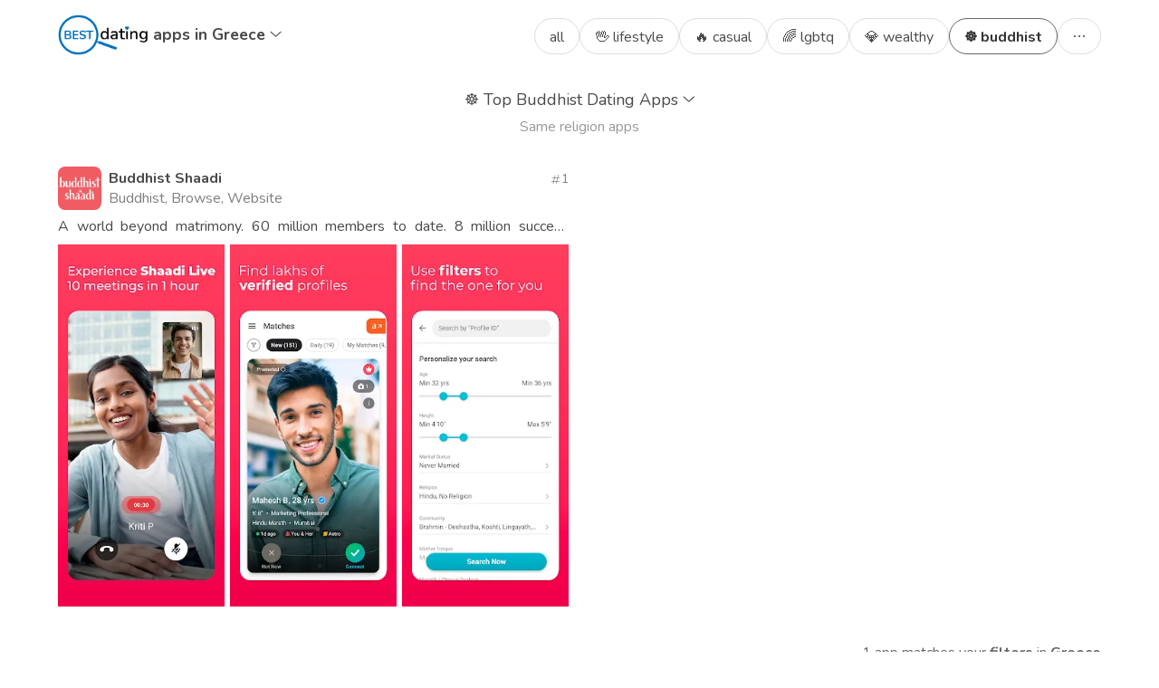

--- FILE ---
content_type: text/html; charset=UTF-8
request_url: https://best.dating/apps/greece/buddhist
body_size: 5296
content:
<!DOCTYPE html>
<html lang="en">
	<head>
		<meta charset="utf-8">
		<meta name="viewport" content="width=device-width, initial-scale=1">
		<meta name="color-scheme" content="light dark">
		<meta name="description" content="1. Buddhist Shaadi">
		<title>Greece's Top Buddhist Dating Apps (January 2026) - BEST.dating</title>
		<link href="/css/bulma-0.9.4.css" rel="stylesheet">
		<link href="/css/hint.min.css" rel="stylesheet">
		<link href="/css/fa6b3/css/fontawesome.min.css" rel="stylesheet">
		<link href="/css/fa6b3/css/light.min.css" rel="stylesheet">
		<link href="/css/fa6b3/css/brands.min.css" rel="stylesheet">
		<link href="/css/app-new.css" rel="stylesheet">
		<link rel="icon" href="data:image/svg+xml,<svg xmlns=%22http://www.w3.org/2000/svg%22 viewBox=%220 0 100 100%22><text y=%22.9em%22 font-size=%2290%22>☸️</text></svg>">
		<link href="https://best.dating/apps/greece/buddhist" rel="canonical">
	</head>
	<body class="is-os-x is-chrome region-selected">
		<main>
			<section class="section">
				<div class="container is-max-widescreen">
					<div class="header">
													<h1 class="header-title" title="Best Dating Apps in Greece">
								<a href="/">
									<picture  class="logo-header" ><source srcset="/images/best-logo-header.webp" type="image/webp"><source srcset="/images/best-logo-header.png" type="image/jpeg"><img src="/images/best-logo-header.png" alt="BEST.dating" ></picture>									<picture  class="logo-header-dark" ><source srcset="/images/best-logo-header-dark.webp" type="image/webp"><source srcset="/images/best-logo-header-dark.png" type="image/jpeg"><img src="/images/best-logo-header-dark.png" alt="BEST.dating" ></picture>								</a>
																	<span onclick="showHideRegionSelect();">
							  			apps
																		  			in Greece
								  									  			<i class="fa-light fa-angle-down"></i>
							  			<i class="fa-light fa-angle-up" style="display: none;"></i>
									</span>
					  										</h1>
												<div class="select-region">
							<a  href="/apps/greece" >all</a>
														<a  href="/apps/greece/lifestyle"  class="hint--bottom" data-hint="Similar lifestyles">🖖 lifestyle</a>
														<a  href="/apps/greece/casual"  class="hint--bottom" data-hint="No strings attached">🔥 casual</a>
														<a  href="/apps/greece/lgbtq"  class="hint--bottom" data-hint="For LGBTQ+">🌈 lgbtq</a>
														<a  href="/apps/greece/wealthy"  class="hint--bottom" data-hint="When luxury is a priority">💎 wealthy</a>
																					<a class="selected hint--bottom" data-hint="">☸️ buddhist</a>
														<a onclick="showFiltersSelect()"><i class="fa-light fa-ellipsis-h"></i></a>
						</div>
						<div class="search" id="search"  style="display: none;" >
							<form method="get" action="/">
								<input type="submit" style="display: none;">
								<div class="control">
									<input name="q" value="" class="input is-rounded" type="text" placeholder="Search by name or features" autocomplete="off" onKeyUp="showResults(this.value)" onfocus="$(this).parent().parent().parent().addClass('focused'); if ($('.header').css('display') === 'block') { $('html, body').animate({ scrollTop: '90px' }, 'fast'); }" onblur="setTimeout(function() { $('.search.focused').removeClass('focused'); $('html, body').animate({ scrollTop: 0 }, 'fast'); }, 100);">
									<div id="search-suggestions">
																				<ul>
																																	<li><a href="/apps/greece/buddhist_free"><span><i class="fa-light fa-piggy-bank fa-fw"></i></span> Free</a></li>
																																												<li><a href="/apps/greece/buddhist_swipe"><span><i class="fa-light fa-hand-pointer fa-fw"></i></span> Swipe</a></li>
																																												<li><a href="/apps/greece/buddhist_browse"><span><i class="fa-light fa-list-ul fa-fw"></i></span> Browse</a></li>
																																												<li><a href="/apps/greece/buddhist_call"><span><i class="fa-light fa-circle-phone fa-fw"></i></span> Call</a></li>
																																												<li><a href="/apps/greece/buddhist_live"><span><i class="fa-light fa-camera-web fa-fw"></i></span> Live</a></li>
																																												<li><a href="/apps/greece/buddhist_verified"><span><i class="fa-light fa-user-check fa-fw"></i></span> Verified</a></li>
																																												<li><a href="/apps/greece/buddhist_videos"><span><i class="fa-light fa-video fa-fw"></i></span> Videos</a></li>
																																												<li><a href="/websites/greece/buddhist"><span><i class="fa-light fa-desktop fa-fw"></i></span> Website</a></li>
																																</ul>
																			</div>
								</div>
							</form>
							<div class="bg"></div>
						</div>
					</div>
					<div class="select-region features-header">
											</div>
					<div class="content-start">
						<div class="container is-max-widescreen">
						
<div class="browse">
	<div class="columns is-multiline">
		<div class="column is-full filters">
						<div>
				<h2 class="apps-type" onclick="showHideFiltersSelect();" title="Greece&#039;s Top Buddhist Dating Apps">
			<span  class="emoji" >☸️</span>
		 Top Buddhist Dating Apps

	<i class="fa-light fa-angle-down"></i>
	<i class="fa-light fa-angle-up" style="display: none;"></i>

    </h2>

<h3  class="apps-type-description" >
	Same religion apps
</h3>
			</div>
						<div id="region-select" style="display: none;">
				<div class="field">
	<div class="control">

		<aside class="menu">
		<p class="menu-label">
						<a href="/apps/americas/buddhist" title="Greece&#039;s Top Buddhist Dating Apps in Americas">Americas</a>
					</p>
		<ul class="menu-list">
						<li >
								<a href="/apps/united-states/buddhist" title="Greece&#039;s Top Buddhist Dating Apps in United States">
					<img src="/images/flags/4x3/us.svg">
					United States
					<small>1.4K</small>
				</a>
							</li>
						<li >
								<a href="/apps/canada/buddhist" title="Greece&#039;s Top Buddhist Dating Apps in Canada">
					<img src="/images/flags/4x3/ca.svg">
					Canada
					<small>849</small>
				</a>
							</li>
						<li >
								<a href="/apps/brasil/buddhist" title="Greece&#039;s Top Buddhist Dating Apps in Brasil">
					<img src="/images/flags/4x3/br.svg">
					Brasil
					<small>705</small>
				</a>
							</li>
						<li >
								<a href="/apps/mexico/buddhist" title="Greece&#039;s Top Buddhist Dating Apps in Mexico">
					<img src="/images/flags/4x3/mx.svg">
					Mexico
					<small>601</small>
				</a>
							</li>
						<li >
								<a href="/apps/columbia/buddhist" title="Greece&#039;s Top Buddhist Dating Apps in Columbia">
					<img src="/images/flags/4x3/co.svg">
					Columbia
					<small>510</small>
				</a>
							</li>
						<li  class="hidden" >
								<a href="/apps/argentina/buddhist" title="Greece&#039;s Top Buddhist Dating Apps in Argentina">
					<img src="/images/flags/4x3/ar.svg">
					Argentina
					<small>456</small>
				</a>
							</li>
						<li  class="hidden" >
								<a href="/apps/peru/buddhist" title="Greece&#039;s Top Buddhist Dating Apps in Peru">
					<img src="/images/flags/4x3/pe.svg">
					Peru
					<small>384</small>
				</a>
							</li>
						<li  class="hidden" >
								<a href="/apps/americas/buddhist" class="non-country-region" title="Greece&#039;s Top Buddhist Dating Apps in All Americas">
					<i class="fa-light fa-earth-americas fa-fw"></i>
					All Americas
					<small></small>
				</a>
							</li>
						<li class="show-more">
				<a onclick="$(this).parent().parent().parent().parent().find('.hidden').hide(); $(this).parent().parent().find('.hidden').show(); $('.show-all-countries-link').css('visibility', 'visible'); $(this).css('visibility', 'hidden');" class="show-all-countries-link">
					<i class="fa-light fa-ellipsis-stroke"></i>
				</a>
			</li>
		</ul>
	</aside>
		<aside class="menu">
		<p class="menu-label">
						<a href="/apps/europe/buddhist" title="Greece&#039;s Top Buddhist Dating Apps in Europe">Europe</a>
					</p>
		<ul class="menu-list">
						<li >
								<a href="/apps/united-kingdom/buddhist" title="Greece&#039;s Top Buddhist Dating Apps in United Kingdom">
					<img src="/images/flags/4x3/gb.svg">
					United Kingdom
					<small>977</small>
				</a>
							</li>
						<li >
								<a href="/apps/germany/buddhist" title="Greece&#039;s Top Buddhist Dating Apps in Germany">
					<img src="/images/flags/4x3/de.svg">
					Germany
					<small>878</small>
				</a>
							</li>
						<li >
								<a href="/apps/france/buddhist" title="Greece&#039;s Top Buddhist Dating Apps in France">
					<img src="/images/flags/4x3/fr.svg">
					France
					<small>810</small>
				</a>
							</li>
						<li >
								<a href="/apps/italy/buddhist" title="Greece&#039;s Top Buddhist Dating Apps in Italy">
					<img src="/images/flags/4x3/it.svg">
					Italy
					<small>663</small>
				</a>
							</li>
						<li >
								<a href="/apps/spain/buddhist" title="Greece&#039;s Top Buddhist Dating Apps in Spain">
					<img src="/images/flags/4x3/es.svg">
					Spain
					<small>631</small>
				</a>
							</li>
						<li  class="hidden" >
								<a href="/apps/netherlands/buddhist" title="Greece&#039;s Top Buddhist Dating Apps in Netherlands">
					<img src="/images/flags/4x3/nl.svg">
					Netherlands
					<small>610</small>
				</a>
							</li>
						<li  class="hidden" >
								<a href="/apps/switzerland/buddhist" title="Greece&#039;s Top Buddhist Dating Apps in Switzerland">
					<img src="/images/flags/4x3/ch.svg">
					Switzerland
					<small>510</small>
				</a>
							</li>
						<li  class="hidden" >
								<a href="/apps/belgium/buddhist" title="Greece&#039;s Top Buddhist Dating Apps in Belgium">
					<img src="/images/flags/4x3/be.svg">
					Belgium
					<small>504</small>
				</a>
							</li>
						<li  class="hidden" >
								<a href="/apps/poland/buddhist" title="Greece&#039;s Top Buddhist Dating Apps in Poland">
					<img src="/images/flags/4x3/pl.svg">
					Poland
					<small>458</small>
				</a>
							</li>
						<li  class="hidden" >
								<a href="/apps/ukraine/buddhist" title="Greece&#039;s Top Buddhist Dating Apps in Ukraine">
					<img src="/images/flags/4x3/ua.svg">
					Ukraine
					<small>458</small>
				</a>
							</li>
						<li  class="hidden" >
								<a href="/apps/sweden/buddhist" title="Greece&#039;s Top Buddhist Dating Apps in Sweden">
					<img src="/images/flags/4x3/se.svg">
					Sweden
					<small>442</small>
				</a>
							</li>
						<li  class="hidden" >
								<a href="/apps/austria/buddhist" title="Greece&#039;s Top Buddhist Dating Apps in Austria">
					<img src="/images/flags/4x3/at.svg">
					Austria
					<small>428</small>
				</a>
							</li>
						<li  class="hidden" >
								<a href="/apps/romania/buddhist" title="Greece&#039;s Top Buddhist Dating Apps in Romania">
					<img src="/images/flags/4x3/ro.svg">
					Romania
					<small>420</small>
				</a>
							</li>
						<li  class="hidden" >
								<a href="/apps/portugal/buddhist" title="Greece&#039;s Top Buddhist Dating Apps in Portugal">
					<img src="/images/flags/4x3/pt.svg">
					Portugal
					<small>404</small>
				</a>
							</li>
						<li  class="hidden" >
								<a href="/apps/greece/buddhist" title="Greece&#039;s Top Buddhist Dating Apps in Greece">
					<img src="/images/flags/4x3/gr.svg">
					Greece
					<small>382</small>
				</a>
							</li>
						<li  class="hidden" >
								<a href="/apps/ireland/buddhist" title="Greece&#039;s Top Buddhist Dating Apps in Ireland">
					<img src="/images/flags/4x3/ie.svg">
					Ireland
					<small>356</small>
				</a>
							</li>
						<li  class="hidden" >
								<a href="/apps/norway/buddhist" title="Greece&#039;s Top Buddhist Dating Apps in Norway">
					<img src="/images/flags/4x3/no.svg">
					Norway
					<small>328</small>
				</a>
							</li>
						<li  class="hidden" >
								<a href="/apps/czech-republic/buddhist" title="Greece&#039;s Top Buddhist Dating Apps in Czech Republic">
					<img src="/images/flags/4x3/cz.svg">
					Czech Republic
					<small>322</small>
				</a>
							</li>
						<li  class="hidden" >
								<a href="/apps/bulgaria/buddhist" title="Greece&#039;s Top Buddhist Dating Apps in Bulgaria">
					<img src="/images/flags/4x3/bg.svg">
					Bulgaria
					<small>291</small>
				</a>
							</li>
						<li  class="hidden" >
								<a href="/apps/hungary/buddhist" title="Greece&#039;s Top Buddhist Dating Apps in Hungary">
					<img src="/images/flags/4x3/hu.svg">
					Hungary
					<small>285</small>
				</a>
							</li>
						<li  class="hidden" >
								<a href="/apps/europe/buddhist" class="non-country-region" title="Greece&#039;s Top Buddhist Dating Apps in All Europe">
					<i class="fa-light fa-earth-europe fa-fw"></i>
					All Europe
					<small></small>
				</a>
							</li>
						<li class="show-more">
				<a onclick="$(this).parent().parent().parent().parent().find('.hidden').hide(); $(this).parent().parent().find('.hidden').show(); $('.show-all-countries-link').css('visibility', 'visible'); $(this).css('visibility', 'hidden');" class="show-all-countries-link">
					<i class="fa-light fa-ellipsis-stroke"></i>
				</a>
			</li>
		</ul>
	</aside>
		<aside class="menu">
		<p class="menu-label">
						<a href="/apps/asia/buddhist" title="Greece&#039;s Top Buddhist Dating Apps in Asia">Asia</a>
					</p>
		<ul class="menu-list">
						<li >
								<a href="/apps/india/buddhist" title="Greece&#039;s Top Buddhist Dating Apps in India">
					<img src="/images/flags/4x3/in.svg">
					India
					<small>878</small>
				</a>
							</li>
						<li >
								<a href="/apps/turkey/buddhist" title="Greece&#039;s Top Buddhist Dating Apps in Turkey">
					<img src="/images/flags/4x3/tr.svg">
					Turkey
					<small>693</small>
				</a>
							</li>
						<li >
								<a href="/apps/uae/buddhist" title="Greece&#039;s Top Buddhist Dating Apps in UAE">
					<img src="/images/flags/4x3/ae.svg">
					UAE
					<small>616</small>
				</a>
							</li>
						<li >
								<a href="/apps/indonesia/buddhist" title="Greece&#039;s Top Buddhist Dating Apps in Indonesia">
					<img src="/images/flags/4x3/id.svg">
					Indonesia
					<small>613</small>
				</a>
							</li>
						<li >
								<a href="/apps/philippines/buddhist" title="Greece&#039;s Top Buddhist Dating Apps in Philippines">
					<img src="/images/flags/4x3/ph.svg">
					Philippines
					<small>596</small>
				</a>
							</li>
						<li  class="hidden" >
								<a href="/apps/saudi-arabia/buddhist" title="Greece&#039;s Top Buddhist Dating Apps in Saudi Arabia">
					<img src="/images/flags/4x3/sa.svg">
					Saudi Arabia
					<small>593</small>
				</a>
							</li>
						<li  class="hidden" >
								<a href="/apps/malaysia/buddhist" title="Greece&#039;s Top Buddhist Dating Apps in Malaysia">
					<img src="/images/flags/4x3/my.svg">
					Malaysia
					<small>544</small>
				</a>
							</li>
						<li  class="hidden" >
								<a href="/apps/russia/buddhist" title="Greece&#039;s Top Buddhist Dating Apps in Russia">
					<img src="/images/flags/4x3/ru.svg">
					Russia
					<small>490</small>
				</a>
							</li>
						<li  class="hidden" >
								<a href="/apps/japan/buddhist" title="Greece&#039;s Top Buddhist Dating Apps in Japan">
					<img src="/images/flags/4x3/jp.svg">
					Japan
					<small>472</small>
				</a>
							</li>
						<li  class="hidden" >
								<a href="/apps/thailand/buddhist" title="Greece&#039;s Top Buddhist Dating Apps in Thailand">
					<img src="/images/flags/4x3/th.svg">
					Thailand
					<small>471</small>
				</a>
							</li>
						<li  class="hidden" >
								<a href="/apps/singapore/buddhist" title="Greece&#039;s Top Buddhist Dating Apps in Singapore">
					<img src="/images/flags/4x3/sg.svg">
					Singapore
					<small>456</small>
				</a>
							</li>
						<li  class="hidden" >
								<a href="/apps/vietnam/buddhist" title="Greece&#039;s Top Buddhist Dating Apps in Vietnam">
					<img src="/images/flags/4x3/vn.svg">
					Vietnam
					<small>428</small>
				</a>
							</li>
						<li  class="hidden" >
								<a href="/apps/israel/buddhist" title="Greece&#039;s Top Buddhist Dating Apps in Israel">
					<img src="/images/flags/4x3/il.svg">
					Israel
					<small>412</small>
				</a>
							</li>
						<li  class="hidden" >
								<a href="/apps/taiwan/buddhist" title="Greece&#039;s Top Buddhist Dating Apps in Taiwan">
					<img src="/images/flags/4x3/tw.svg">
					Taiwan
					<small>359</small>
				</a>
							</li>
						<li  class="hidden" >
								<a href="/apps/south-korea/buddhist" title="Greece&#039;s Top Buddhist Dating Apps in South Korea">
					<img src="/images/flags/4x3/kr.svg">
					South Korea
					<small>347</small>
				</a>
							</li>
						<li  class="hidden" >
								<a href="/apps/asia/buddhist" class="non-country-region" title="Greece&#039;s Top Buddhist Dating Apps in All Asia">
					<i class="fa-light fa-earth-asia fa-fw"></i>
					All Asia
					<small></small>
				</a>
							</li>
						<li class="show-more">
				<a onclick="$(this).parent().parent().parent().parent().find('.hidden').hide(); $(this).parent().parent().find('.hidden').show(); $('.show-all-countries-link').css('visibility', 'visible'); $(this).css('visibility', 'hidden');" class="show-all-countries-link">
					<i class="fa-light fa-ellipsis-stroke"></i>
				</a>
			</li>
		</ul>
	</aside>
		<aside class="menu">
		<p class="menu-label">
						Others
					</p>
		<ul class="menu-list">
						<li >
								<a href="/apps/australia/buddhist" title="Greece&#039;s Top Buddhist Dating Apps in Australia">
					<img src="/images/flags/4x3/au.svg">
					Australia
					<small>695</small>
				</a>
							</li>
						<li >
								<a href="/apps/south-africa/buddhist" title="Greece&#039;s Top Buddhist Dating Apps in South Africa">
					<img src="/images/flags/4x3/za.svg">
					South Africa
					<small>526</small>
				</a>
							</li>
						<li >
								<a href="/apps/egypt/buddhist" title="Greece&#039;s Top Buddhist Dating Apps in Egypt">
					<img src="/images/flags/4x3/eg.svg">
					Egypt
					<small>523</small>
				</a>
							</li>
						<li >
								<a href="/apps/new-zeland/buddhist" title="Greece&#039;s Top Buddhist Dating Apps in New Zeland">
					<img src="/images/flags/4x3/nz.svg">
					New Zeland
					<small>346</small>
				</a>
							</li>
						<li >
								<a href="/apps/worldwide/buddhist" class="non-country-region" title="Greece&#039;s Top Buddhist Dating Apps worldwide">
					<i class="fa-light fa-globe fa-fw"></i>
					Worldwide
					<small>2.3K</small>
				</a>
							</li>
						<li  class="hidden" >
								<a href="/apps/americas/buddhist" class="non-country-region" title="Greece&#039;s Top Buddhist Dating Apps in Americas">
					<i class="fa-light fa-earth-americas fa-fw"></i>
					Americas
					<small>2064</small>
				</a>
							</li>
						<li  class="hidden" >
								<a href="/apps/europe/buddhist" class="non-country-region" title="Greece&#039;s Top Buddhist Dating Apps in Europe">
					<i class="fa-light fa-earth-europe fa-fw"></i>
					Europe
					<small>2096</small>
				</a>
							</li>
						<li  class="hidden" >
								<a href="/apps/asia/buddhist" class="non-country-region" title="Greece&#039;s Top Buddhist Dating Apps in Asia">
					<i class="fa-light fa-earth-asia fa-fw"></i>
					Asia
					<small>2104</small>
				</a>
							</li>
						<li class="show-more">
				<a onclick="$(this).parent().parent().parent().parent().find('.hidden').hide(); $(this).parent().parent().find('.hidden').show(); $('.show-all-countries-link').css('visibility', 'visible'); $(this).css('visibility', 'hidden');" class="show-all-countries-link">
					<i class="fa-light fa-ellipsis-stroke"></i>
				</a>
			</li>
		</ul>
	</aside>
		</div>
</div>
			</div>
			<div id="filters-select" style="display: none;">
				<div class="browse-filters">
	<div class="control">
		<aside class="menu">
			<p class="menu-label">
				Type
			</p>
			<ul class="menu-list">
	
		<li>
				<a  href="/apps/greece/all-round"  class="hint--top" data-hint="Dating for everyone">
				<span  class="emoji" >💜</span>
			All-round
		</a>
	</li>

	
		<li>
				<a  href="/apps/greece/casual"  class="hint--top" data-hint="No strings attached">
				<span  class="emoji" >🔥</span>
			Casual
		</a>
	</li>

	
		<li>
				<a  href="/apps/greece/lifestyle"  class="hint--top" data-hint="Similar lifestyles">
				<span  class="emoji" >🖖</span>
			Lifestyle
		</a>
	</li>

	
		<li>
				<a  href="/apps/greece/lgbtq"  class="hint--top" data-hint="For LGBTQ+">
				<span  class="emoji" >🌈</span>
			LGBTQ
		</a>
	</li>

	
		<li>
				<a  href="/apps/greece/wealthy"  class="hint--top" data-hint="When luxury is a priority">
				<span  class="emoji" >💎</span>
			Wealthy
		</a>
	</li>

	</ul>
		</aside>
		<aside class="menu">
			<p class="menu-label">
				Ethnic
			</p>
			<ul class="menu-list">
	
		<li>
				<a  href="/apps/greece/asian" >
				<span  class="emoji" >💟</span>
			Asian
		</a>
	</li>

	
		<li>
				<a  href="/apps/greece/black" >
				<span  class="emoji" >💟</span>
			Black
		</a>
	</li>

	
		<li>
				<a  href="/apps/greece/arab" >
				<span  class="emoji" >💟</span>
			Arab
		</a>
	</li>

	
		<li>
				<a  href="/apps/greece/indian" >
				<span  class="emoji" >💟</span>
			Indian
		</a>
	</li>

	
		<li>
				<a  href="/apps/greece/latin" >
				<span  class="emoji" >💟</span>
			Latin
		</a>
	</li>

	</ul>
		</aside>
		<aside class="menu">
			<p class="menu-label">
				Religious
			</p>
			<ul class="menu-list">
	
		<li>
				<a  href="/apps/greece/christian" >
				<span  class="emoji" >✝️</span>
			Christian
		</a>
	</li>

	
		<li>
				<a  href="/apps/greece/muslim" >
				<span  class="emoji" >☪️</span>
			Muslim
		</a>
	</li>

	
		<li>
				<a  href="/apps/greece/jewish" >
				<span  class="emoji" >✡️</span>
			Jewish
		</a>
	</li>

	
		<li class="active">
				<a  onclick="removeFilter($(this), '/apps/greece')" >
				<span  class="emoji" >☸️</span>
			Buddhist
		</a>
	</li>

	
		<li>
				<a  href="/apps/greece/sikh" >
				<span  class="emoji add-background" >☬</span>
			Sikh
		</a>
	</li>

	</ul>
		</aside>
		<aside class="menu">
			<p class="menu-label">
				Other
			</p>
			<ul class="menu-list">
	
		<li>
				<a  href="/apps/greece/mature"  class="hint--top" data-hint="For progressive matures">
				<span  class="emoji" >👓</span>
			Mature
		</a>
	</li>

	
		<li>
				<a  href="/apps/greece/specific"  class="hint--top" data-hint="For specific tastes">
				<span  class="emoji" >🎯</span>
			Specific
		</a>
	</li>

	
		<li>
				<a  href="/apps/greece/random"  class="hint--top" data-hint="Online speed dating">
				<span  class="emoji" >🎲</span>
			Random
		</a>
	</li>

	
		<li>
				<a  href="/apps/greece/medical"  class="hint--top" data-hint="Same medical challenges">
				<span  class="emoji" >🏥</span>
			Medical
		</a>
	</li>

	
		<li>
				<a  href="/apps/greece/platonic"  class="hint--top" data-hint="Love minus sex">
				<span  class="emoji" >☕</span>
			Platonic
		</a>
	</li>

	</ul>
		</aside>
	</div>
</div>			</div>
		</div>

		<div class="column apps">
						<div class="columns is-multiline">
								<div class="column is-half" style="position: relative;">
					<div style="line-height: 22px;">
						<a href="/apps/greece/buddhist-shaadi" style="float: left; margin-right: 8px; ">
														<picture ><source srcset="/images/icons/android/buddhist-shaadi/10.33.2.webp" type="image/webp"><source srcset="/images/icons/android/buddhist-shaadi/10.33.2.png" type="image/jpeg"><img src="/images/icons/android/buddhist-shaadi/10.33.2.png" alt="Buddhist Shaadi"  class="icon" ></picture>													</a>
						<div style="margin-top: 2px; float: left; width: calc(100% - 56px);">
							<a href="/apps/greece/buddhist-shaadi" style="color: inherit;"><span style="font-weight: 600;">Buddhist Shaadi</span></a>
							<div class="types-and-features">
																Buddhist, Browse, Website 
							</div>
						</div>
					</div>
					<div class="rating-right-top-corner" style="font-size: 14px; color: var(--color-apps-types);">
												<i class="fa-light fa-hashtag" style="font-size: 11px; margin-right: 1px;"></i>1
                                                											</div>
					<div class="summary">
						A world beyond matrimony. 60 million members to date. 8 million success stories.
					</div>
										<a href="/apps/greece/buddhist-shaadi" class="browse-screenshots">
						<picture ><source srcset="/images/screenshots/android/en/buddhist-shaadi/10.33.2-1.webp" type="image/webp"><source srcset="/images/screenshots/android/en/buddhist-shaadi/10.33.2-1.png" type="image/jpeg"><img src="/images/screenshots/android/en/buddhist-shaadi/10.33.2-1.png" alt="Buddhist Shaadi preview" ></picture><picture ><source srcset="/images/screenshots/android/en/buddhist-shaadi/10.33.2-2.webp" type="image/webp"><source srcset="/images/screenshots/android/en/buddhist-shaadi/10.33.2-2.png" type="image/jpeg"><img src="/images/screenshots/android/en/buddhist-shaadi/10.33.2-2.png" alt="Buddhist Shaadi preview" ></picture><picture ><source srcset="/images/screenshots/android/en/buddhist-shaadi/10.33.2-3.webp" type="image/webp"><source srcset="/images/screenshots/android/en/buddhist-shaadi/10.33.2-3.png" type="image/jpeg"><img src="/images/screenshots/android/en/buddhist-shaadi/10.33.2-3.png" alt="Buddhist Shaadi preview" ></picture>					</a>
									</div>
							</div>
				<div class="pages">
										
									</div>
			
											<div class="apps-found-info">
					1
																	app matches
												your <a onclick="$('html, body').animate({ scrollTop: 0 }, 'fast'); showFiltersSelect();">filters</a>
																in <a onclick="$('html, body').animate({ scrollTop: 0 }, 'fast'); showRegionSelect();" style="text-transform: none;">Greece</a>
															</div>
			</div>
				 
		</div>
	</div>
</div>
						</div>
					</div>
				</div>
			</section>
			<footer class="footer">
				<div class="follow-us">
					<a href="https://www.instagram.com/BESTdatingHQ" target="_blank" rel="noreferrer noopener nofollow" title="BEST dating's Instagram page">
						<i class="fa-brands fa-instagram fa-fw"></i>
					</a>
					<a href="https://www.facebook.com/BESTdatingHQ" target="_blank" rel="noreferrer noopener nofollow" title="BEST dating's Facebook page">
						<i class="fa-brands fa-facebook fa-fw"></i>
					</a>
					<a href="https://twitter.com/BESTdatingHQ" target="_blank" rel="noreferrer noopener nofollow" title="BEST dating's Twitter page">
						<i class="fa-brands fa-twitter fa-fw"></i>
					</a>
				</div>
				<div class="footer-links">
					<div>
						<a href="/tips" >Tips</a> 
						<span>|</span>
						<a href="/about" >About</a> 
						<span>|</span>
						<a href="/faq" >FAQ</a>
						<span>|</span>
					</div>
					<div>
						<a href="/app-types"  title="Dating apps types">App types</a>
						<span>|</span>
						<a href="/app-features"  title="Dating apps features">App features</a>
						<span>|</span>
					</div>
					<div>
						<a href="/terms" >Terms & Conditions</a>
						<span>|</span>
						<a href="/privacy" >Privacy Policy</a>
						<span>|</span>
						<a href="/contact" >Contact</a>
						<span>|</span>
					</div>
					<div>
						<a class="enable-dark-mode hint--top" data-hint="Enable dark mode" onclick="darkmodeOn()"><i class="fa-light fa-moon fa-fw"></i></a>
						<a class="disable-dark-mode hint--top"  data-hint="Disable dark mode" onclick="darkmodeOff()"><i class="fa-light fa-lightbulb-on fa-fw"></i></a>
					</div>
				</div>
				<div>
			      	© 2026 Enjoy The Web. All rights reserved.
			      				    </p>
			  </div>
			</footer>
		</main>
		<script src="/js/jquery-3.6.0.min.js"></script>
		<script src="/js/app.js"></script>
	</body>
</html>


--- FILE ---
content_type: text/css
request_url: https://best.dating/css/fa6b3/css/light.min.css
body_size: 396
content:
/*!
 * Font Awesome Pro 6.0.0-beta3 by @fontawesome - https://fontawesome.com
 * License - https://fontawesome.com/license (Commercial License)
 * Copyright 2021 Fonticons, Inc.
 */
:host,:root{--fa-font-light:normal 300 1em/1 "Font Awesome 6 Pro"}@font-face{font-family:"Font Awesome 6 Pro";font-style:normal;font-weight:300;font-display:block;src:url(../webfonts/fa-light-300.woff2) format("woff2"),url(../webfonts/fa-light-300.ttf) format("truetype")}.fa-light,.fal{font-family:"Font Awesome 6 Pro";font-weight:300}

--- FILE ---
content_type: text/css
request_url: https://best.dating/css/app-new.css
body_size: 12150
content:
:root {
  --color-search-suggestions-border:#666;
  --color-search-suggestions-background:#fff;
  --color-search-suggestions-link-hover-background:#f2f2f2;
  --color-search-input-border:#ddd;
  --color-search-focused-outline:rgba(0, 0, 0, 0.4);
  --color-search-input-focused-border:#666;
  --color-header-logo:#0171bc;
  --color-other-app-border:#eee;
  --color-redirect-page-background:rgba(40, 124, 179, 0.04);
  --color-redirect-page-div-background:#fff;
  --color-redirect-page-redirecting-a:#bbb;
  --color-available-info-also:#999;
  --color-pagination-link-current-border:#0171bc;
  --color-pagination-link-current-background:#fff;
  --color-pagination-link-current:#0171bc;
  --color-pagination-link-focus:#0171bc;
  --color-apps-found-info:#666;
  --color-apps-found-info-a:#666;
  --color-header-a:#333;
  --color-header-a-active:#0171bc;
  --color-header-a-hover:#666;
  --color-active-link:#333;
  --color-news-header-small:#999;
  --color-input-active-border:#0171bc;
  --color-apps-name-a:#4a4a4a;
  --color-apps-types:#7f7f7f;
  --color-apps-types-rank:#bbb;
  --color-apps-types-a:#ccc;
  --color-app-rank:#999;
  --color-points:#999;
  --color-star:#d2d2d2;
  --color-star-svg:#0171bc;
  --color-other-app-border:#eee;
  --color-points-by-region:#666;
  --color-app-types-span:#0171bc;
  --color-screenshots-outline-hover:rgba(0, 0, 0, 0.1);
  --color-app-source:#bbb;
  --color-app-h2-source:#ccc;
  --color-select-region-a-hover:#666;
  --color-filters-a:#363636;
  --color-filters-menu-label-a:#7a7a7a;
  --color-filters-small:#ccc;
  --color-filters-a-i:#0171bc;
  --color-filters-a-i2:#363636;
  --color-about-icon-without-text:#0171bc;
  --color-intro-text:#999;
  --color-footer-text:#999;
  --color-app-features-i:#0171bc;
  --color-app-types-small:#888;
  --color-about-a:#333;
  --color-blue-heart-svg:#0171bc;
  --color-about-faq-i:#0171bc;
  --color-about-strong:#0171bc;
  --color-footer:#666;
  --color-footer-link-a:#666;
  --color-footer-link-a-active:#333;
  --color-footer-follow-a:#333;
  --color-follow-a-hover:#0171bc;
  --color-a:#0171bc;
  --color-table-border:#eff2f5;
  --color-edit-feature-h2:#555;
  --color-edit-feature-h2:#363636;
  --color-edit-feature-h2-strong:#4a4a4a;
  --color-edit-features-types-i-checkbox:#999;
  --color-edit-features-types-selected-i-checkbox:#4a4a4a;
  --color-edit-features-active-feature:#777;
  --color-edit-features-active-feature-selected-span:#0171bc;
  --color-h3:#0171bc;
  --color-h2-app-type-description:#999;
  --color-content-background: #fff;
  --color-content-border:rgba(0, 0, 0, 0.06);
  --color-app-ranks-not-all-shown:linear-gradient(to bottom, black 50%, transparent 100%);
  --color-app-ranks-a:#4a4a4a;
  --color-app-ranks-i-group-icon:#0171bc;
  --color-app-ranks-caret:#999;
  --color-pages-button-is-white-gray-text:#999;
  --color-pages-button-is-white-hover-background:#fff;
  --color-header-language-select:#ccc;
  --color-app-other-app-features:#4a4a4a;
  --color-filters-a-i-mobile:#363636;
  --color-container:#fff;
  --color-search-input-background:#fff;
  --color-search-input-text:#363636;
  --color-search-input-placeholder:rgba(0, 0, 0, 0.5);
  --color-body-text:#4a4a4a;
  --color-about-p:#4a4a4a;
  --color-dark-message-background:#fafafa;
  --color-dark-message-border:#363636;
  --color-dark-message-text:#4a4a4a;
  --color-share-button-background:#fff;
  --color-share-button-border:#dbdbdb;
  --color-share-button-text:#363636;
  --color-terms-strong:#363636;
  --color-pages-button-active-background:transparent;
  --color-pages-button-hover-border:#c1c1c1;
  --color-search-suggestions-no-link:#363636;
  --color-app-name:#363636;
}

@font-face {
  font-family: Nunito;
  font-style: normal;
  font-weight: 400;
  font-display: swap;
  src: url(/fonts/nunito/400.woff2) format("woff2");
  unicode-range: U+0000-00FF, U+0131, U+0152-0153, U+02BB-02BC, U+02C6, U+02DA, U+02DC, U+2000-206F, U+2074, U+20AC, U+2122, U+2191, U+2193, U+2212, U+2215, U+FEFF, U+FFFD;
}
@font-face {
  font-family: Nunito;
  font-style: normal;
  font-weight: 700;
  font-display: swap;
  src: url(/fonts/nunito/700.woff2) format("woff2");
  unicode-range: U+0000-00FF, U+0131, U+0152-0153, U+02BB-02BC, U+02C6, U+02DA, U+02DC, U+2000-206F, U+2074, U+20AC, U+2122, U+2191, U+2193, U+2212, U+2215, U+FEFF, U+FFFD;
}
strong.app-name, strong.browse-region {
  color: var(--color-app-name);
}
strong.app-name {
  font-size: 18px;
}

.message.is-dark {
  background-color: var(--color-dark-message-background);
}
.message.is-dark .message-body {
  border-color: var(--color-dark-message-border);
  color: var(--color-dark-message-text);
}

.edit-buttons a {
  background-color: var(--color-share-button-background);
  border-color: var(--color-share-button-border);
  color: var(--color-share-button-text);
}

.share-buttons a, .share-buttons button {
  background-color: var(--color-share-button-background);
  border-color: var(--color-share-button-border);
  color: var(--color-share-button-text);
}

.edit-buttons a:hover {
  border-color: var(--color-pages-button-hover-border);
  color: var(--color-share-button-text);
}

.share-buttons a:hover, .share-buttons button:hover {
  border-color: var(--color-pages-button-hover-border);
  color: var(--color-share-button-text);
}

.pages a, .pages button {
  background-color: var(--color-share-button-background);
  border-color: var(--color-share-button-border);
  color: var(--color-share-button-text);
}

button.show-all-ranks {
  background-color: var(--color-share-button-background);
  border-color: var(--color-share-button-border);
  color: var(--color-share-button-text);
}

.pages button.is-white {
  background-color: var(--color-pages-button-active-background);
  border-color: transparent;
  color: var(--color-share-button-text);
  pointer-events: none;
}
.pages a:hover {
  border-color: var(--color-pages-button-hover-border);
  color: var(--color-share-button-text);
}

button.show-all-ranks:hover {
  border-color: var(--color-pages-button-hover-border);
  color: var(--color-share-button-text);
}

.share-buttons a i {
  color: var(--color-share-button-text);
}

.terms strong {
  color: var(--color-terms-strong);
}

body, html {
  font-family: Nunito, sans-serif;
  background-color: var(--color-content-background);
  color: var(--color-body-text);
  min-height: 100vh;
}

#search-suggestions {
  border: 1px solid var(--color-search-suggestions-border);
  border-top: none;
  border-radius: 0 0 20px 20px;
  padding: 3px;
  position: absolute;
  background: var(--color-search-suggestions-background);
  width: 100%;
  display: none;
  padding: 0;
}
#search-suggestions ul {
  list-style-type: none;
  border-radius: 0 0 20px 20px;
  overflow: hidden;
  margin: 0;
  padding: 0;
  padding-bottom: 15px;
}
#search-suggestions ul li {
  margin: 0;
  padding: 0;
}
#search-suggestions ul li img {
  width: 20px;
  border-radius: 5px;
  margin-right: 7px;
  margin-top: 1px;
  float: left767px;
}
#search-suggestions ul li span {
  display: inline-block;
  width: 22px;
}
#search-suggestions ul li span i {
  font-size: 15px;
}
#search-suggestions ul li.nolink {
  padding: 5px 17px;
  cursor: default;
}
#search-suggestions ul li.nolink strong {
  color: var(--color-search-suggestions-no-link);
}
#search-suggestions ul li a {
  padding: 12px 17px;
  color: inherit;
  display: block;
}
#search-suggestions ul li a:hover {
  background: var(--color-search-suggestions-link-hover-background);
}

.header {
  text-align: center;
  padding: 10px 0;
  margin-top: 0;
}
.header .header-title {
  font-size: 17.5px;
  font-weight: bold;
  display: flex;
  justify-content: center;
  align-items: center;
  cursor: default;
}
.header .header-title span {
  margin-left: 5px;
  margin-top: -7.5px;
}
.header .logo-header img, .header .logo-header-dark img {
  width: 100px;
  height: 45.4px;
}
.header .search.focused #search-suggestions {
  display: block;
}
.header .search input.input {
  border: 1px solid var(--color-search-input-border);
  background-color: var(--color-search-input-background);
  color: var(--color-search-input-text);
  width: 240px;
}
.header .search .input::-moz-placeholder {
  color: var(--color-search-input-placeholder);
}
.header .search .input::placeholder {
  color: var(--color-search-input-placeholder);
}
.header .search .control {
  z-index: 3;
  border-radius: 20px;
}
.header .search .bg {
  position: fixed;
  top: 0;
  left: 0;
  width: 100vw;
  height: 100vh;
  background-color: rgba(0, 0, 0, 0.6);
  z-index: 2;
  opacity: 0;
  visibility: hidden;
  transition: opacity 0.3s ease, visibility 0s 0.3s;
}
.header .search.focused .bg {
  opacity: 1;
  visibility: visible;
  transition: opacity 0.3s ease, visibility 0s;
}
.header .search.focused input {
  border-radius: 20px 20px 0 0;
  border: 1px solid var(--color-search-input-focused-border) !important;
  border-bottom: none !important;
  padding-bottom: 8px;
}
.header .logo {
  padding-bottom: 8px;
}
.header .search {
  position: relative;
}
.header .search p {
  margin-top: -5px;
}
.header .browse, .header .news, .header .tips {
  padding-top: 30px;
  padding-left: 15px;
  text-align: center;
}
.header .logo {
  font-size: 31px;
  float: left;
  position: relative;
  color: var(--color-header-logo) !important;
  text-align: left !important;
  width: 170px;
  flex: none;
}
.header .logo img {
  max-width: 128px;
}

:focus {
  outline: 0 !important;
  border-color: inherit !important;
  box-shadow: none !important;
}

.app .other-app:focus {
  border-bottom-color: var(--color-other-app-border) !important;
}

.contact > div {
  text-align: center;
}

.redirect-page {
  background: var(--color-redirect-page-background);
  min-height: 100vh;
  padding-top: 70px;
}
.redirect-page > div {
  text-align: center;
  font-size: 18px;
  background: var(--color-redirect-page-div-background);
  width: 600px;
  margin: 0 auto;
  padding: 50px 20px;
  border-radius: 5px;
  cursor: default;
}
.redirect-page .app-icon {
  width: 64px;
  border-radius: 6px;
}
.redirect-page .available-info {
  text-align: center;
  margin: 20px 0;
  font-size: 16px;
}
.redirect-page .available-info span {
  display: block;
}
.redirect-page .column {
  text-align: left;
}
.redirect-page a {
  color: inherit;
}
.redirect-page .country-flag {
  width: 18px;
  border-radius: 2px;
}
.redirect-page .available-info-also {
  margin-top: 30px;
  font-size: 14px;
  color: var(--color-available-info-also);
}
.redirect-page .available-info-also a {
  font-weight: 700;
}
.redirect-page .redirecting {
  margin-top: 10px;
}
.redirect-page .redirecting a {
  font-size: 14px;
  color: var(--color-redirect-page-redirecting-a);
}

.pagination-link.is-current {
  border-color: var(--color-pagination-link-current-border);
  background-color: var(--color-pagination-link-current-background);
  color: var(--color-pagination-link-current);
}
.pagination-link:focus {
  border-color: var(--color-pagination-link-focus);
}

.apps-found-info {
  float: right;
  margin-top: -32px;
  cursor: default;
  color: var(--color-apps-found-info);
}
.apps-found-info a {
  color: inherit;
  transition: all 0.1s linear;
  white-space: nowrap;
  color: var(--color-apps-found-info-a);
  font-weight: 600;
  text-transform: lowercase;
}
.apps-found-info a:first-child {
  margin-left: 0;
}
.apps-found-info a:hover {
  color: inherit;
}
.apps-found-info a.is-active {
  font-weight: 600;
  color: inherit;
}
.apps-found-info font {
  display: none;
}

.header .browse a, .header .news a, .header .tips a {
  color: var(--color-header-a);
  font-size: 18px;
}
.header a.is-active {
  color: var(--color-header-a-active);
}
.header a.is-active:hover {
  color: var(--color-header-a-active);
}
.header a:hover {
  color: var(--color-header-a-hover);
}
.header a svg {
  width: 19px;
  vertical-align: -0.15em;
}

.news > .column {
  margin-top: 10px;
}
.news a {
  color: inherit;
}
.news .news-header a {
  float: left;
  margin-right: 8px;
  display: block;
}
.news .news-header a > span {
  font-weight: 700;
}
.news .news-header img {
  border-radius: 50%;
  width: 48px;
}
.news .news-header small {
  color: var(--color-news-header-small);
  display: block;
  clear: left;
  float: left;
}
.news .summary {
  cursor: default;
  display: -webkit-box;
  -webkit-line-clamp: 2;
  -webkit-box-orient: vertical;
  overflow: hidden;
  font-size: 15px;
  clear: both;
  float: left;
  width: 100%;
  height: 45px;
  margin-bottom: 3px;
  text-align: justify;
}
.news .screenshots {
  float: left;
  width: 100%;
  margin-bottom: -5px;
}
.news .screenshots img {
  width: 33%;
  margin-top: 5px;
  margin-right: 0.5%;
}
.news .screenshots img:last-child {
  margin-right: 0;
}
.news .share-buttons {
  margin-top: -5px;
}
.news .news-header > div {
  margin-top: 2px;
  float: left;
  width: calc(100% - 56px);
}

.input:active, .input:focus {
  border-color: var(--color-input-active-border);
}

.is-active.input, .is-active.textarea {
  border-color: var(--color-input-active-border);
}

.is-focused.input, .is-focused.textarea {
  border-color: var(--color-input-active-border);
}

.select select.is-active, .select select.is-focused, .select select:active, .select select:focus {
  border-color: var(--color-input-active-border);
}

.textarea:active, .textarea:focus {
  border-color: var(--color-input-active-border);
}

.apps .icon {
  width: 48px;
  height: 48px;
  border-radius: 8px;
}
.apps .browse-screenshots {
  width: 100%;
  white-space: nowrap;
}
.apps .browse-screenshots img {
  width: 32.66%;
  aspect-ratio: 9/16;
  margin-right: 1%;
  margin-top: 8px;
}
.apps .browse-screenshots picture:last-child img {
  margin-right: 0;
}
.apps .browse-banners img {
  margin-top: 8px;
}
.apps .app-name {
  font-weight: 700;
  cursor: default;
}
.apps .app-name a {
  color: var(--color-apps-name-a);
  font-weight: 700;
}
.apps .summary {
  cursor: default;
  display: -webkit-box;
  -webkit-line-clamp: 1;
  -webkit-box-orient: vertical;
  overflow: hidden;
  width: 100%;
  text-align: justify;
}
.apps .types-and-features {
  color: var(--color-apps-types);
  cursor: default;
  display: -webkit-box;
  -webkit-line-clamp: 1;
  -webkit-box-orient: vertical;
  overflow: hidden;
}

.app {
  clear: both;
}
.app .app-links {
  margin-bottom: 35px;
  margin-top: 25px;
  line-height: 54px;
}
.app .types-and-features .rank-explained {
  color: var(--color-apps-types-rank);
  font-size: 13px;
  vertical-align: 1px;
}
.app .types-and-features .rank-explained i {
  font-size: 11px;
  margin-right: 1px;
}
.app .types-and-features .column.edit-features a, .app .types-and-features .column.edit-features span {
  color: var(--color-apps-types-a);
}

.apps .rank {
  font-weight: 400;
  font-size: 13px;
  color: var(--color-app-rank);
  cursor: default;
}
.apps .rank .fa-caret-up {
  color: green;
}
.apps .rank .fa-caret-down {
  color: red;
}

.show-hide-all-ranks {
  text-align: left;
}
.show-hide-all-ranks .show-less-ranks {
  display: none;
}

.points {
  margin-top: 20px;
  font-size: 13px;
  text-align: center;
  opacity: 0.9;
  color: var(--color-points);
  cursor: default;
}

.menu-label {
  margin-bottom: 0.25em !important;
}

.apps .star-rating {
  display: block;
}
.apps .star-rating > span {
  display: block;
}

.app .banners {
  margin-bottom: 10px;
}
.app .banners .column {
  padding-bottom: 0;
}
.app .star-rating {
  margin-left: 6px;
  font-size: 16px;
}
.app .rating {
  position: absolute;
  top: -18px;
}
.app .rating .hint--top:hover:before {
  transform: translateY(-3px);
}
.app .rating .hint--top:hover:after {
  transform: translateX(-50%) translateY(-3px);
}

.table td.star-rating-desktop {
  width: 5em;
  padding-right: 0;
}

.star-rating {
  position: relative;
  width: 5em;
  opacity: 0.9;
  margin-top: 1px;
}
.star-rating .empty-stars, .star-rating .full-stars {
  position: absolute;
  top: 0;
  left: 0;
  height: 24px;
  z-index: 1;
  overflow: hidden;
  white-space: nowrap;
  color: var(--color-star);
}
.star-rating .empty-stars {
  z-index: 1;
}
.star-rating .full-stars {
  z-index: 2;
}
.star-rating .empty-stars svg {
  width: 1em;
}
.star-rating .full-stars svg {
  width: 1em;
  color: var(--color-star-svg);
}

.app {
  cursor: default;
}
.app .other-apps {
  text-align: right;
}
.app .other-apps h1 {
  margin-top: 30px;
  margin-bottom: 20px;
}
.app .other-apps h1:first-child {
  margin-top: 0;
}
.app .other-apps a {
  color: inherit;
  opacity: 0.85;
  transition: all 0.1s linear;
}
.app .other-apps a:hover {
  opacity: 1;
}
.app .other-app {
  display: block;
  line-height: 22px;
  border-bottom: 1px solid var(--color-other-app-border);
  padding-bottom: 19px;
  margin-bottom: 25px;
}
.app .other-app:last-child {
  border-bottom: none;
  padding-bottom: 0;
  margin-bottom: 0;
}
.app .other-app .other-app-icon-name {
  height: 22px;
  text-align: left;
  margin-right: 5px;
  flex: 0 0 auto;
  white-space: nowrap;
}
.app .other-app .other-app-summary {
  text-align: justify;
  font-size: 15px;
}
.app .other-app:hover {
  color: inherit;
}
.app .other-app .other-app-name-and-features {
  display: flex;
  margin-bottom: 2px;
}
.app .other-app .other-app-name-and-features strong {
  font-weight: 700;
}
.app .other-app .other-app-features {
  flex: 1;
  overflow: hidden;
  height: 22px;
  position: relative;
  padding-right: 1px;
}
.app .other-app img {
  width: 22px;
  height: 22px;
  border-radius: 3px;
  float: left;
  margin-right: 5px;
}

.ranks-ratings-by-region.ranks-by-region-shown .show-ranks-by-region, .ranks-ratings-by-region.ratings-by-region-shown .show-ratings-by-region {
  font-weight: 700;
}
.ranks-ratings-by-region.type-ranks-by-region-shown .show-ranks-by-region:not(.show-ranks-by-region-overall), .ranks-ratings-by-region.type-ranks-by-region-shown .show-type-ranks-by-region {
  font-weight: 700;
}
.ranks-ratings-by-region.ranks-by-region-shown .show-ratings-by-region, .ranks-ratings-by-region.ranks-by-region-shown .show-type-ranks-by-region {
  cursor: pointer;
}
.ranks-ratings-by-region.ratings-by-region-shown .show-ranks-by-region, .ranks-ratings-by-region.ratings-by-region-shown .show-type-ranks-by-region {
  cursor: pointer;
}
.ranks-ratings-by-region.type-ranks-by-region-shown .show-ranks-by-region-overall, .ranks-ratings-by-region.type-ranks-by-region-shown .show-ratings-by-region {
  cursor: pointer;
}
.ranks-ratings-by-region.ranks-by-region-shown .app-rank-type-region-link, .ranks-ratings-by-region.ranks-by-region-shown .ratings-by-region, .ranks-ratings-by-region.ranks-by-region-shown .type-ranks-by-region {
  display: none;
}
.ranks-ratings-by-region.ratings-by-region-shown .app-rank-type-region-link, .ranks-ratings-by-region.ratings-by-region-shown .points-by-region, .ranks-ratings-by-region.ratings-by-region-shown .ranks-by-region, .ranks-ratings-by-region.ratings-by-region-shown .type-ranks-by-region {
  display: none;
}
.ranks-ratings-by-region.type-ranks-by-region-shown .app-rank-region-link, .ranks-ratings-by-region.type-ranks-by-region-shown .ranks-by-region, .ranks-ratings-by-region.type-ranks-by-region-shown .ratings-by-region {
  display: none;
}

.app small.points-by-region {
  color: var(--color-points-by-region);
  font-size: 13px;
  cursor: default;
}
.app div.ranks-by-region, .app div.type-ranks-by-region {
  position: absolute;
  right: 0;
  top: 13px;
}
.app .ratings-by-region span {
  display: block;
  float: right;
  margin-top: -11px;
  font-size: 15px;
}
.app .ratings-by-region .hint--top:hover:before {
  transform: translateY(-18px);
}
.app .ratings-by-region .hint--top:hover:after {
  transform: translateX(-50%) translateY(-18px);
}
.app h1 {
  margin-bottom: 20px;
  position: relative;
}
.app .types-and-features {
  text-align: justify;
  line-height: 30px;
  clear: left;
}
.app .types-and-features .column {
  text-align: left;
  height: 75px;
}
.app .types-and-features .column > div {
  line-height: 26px;
}
.app .types-and-features strong {
  font-weight: 600;
}
.app .types-and-features a {
  color: inherit;
}
.app .types-and-features span {
  float: left;
  width: 44px;
  font-size: 34px;
  color: var(--color-app-types-span);
  text-align: center;
  margin-right: 10px;
}

.browse-filters aside {
  margin-bottom: 20px;
}
.browse-filters aside:nth-child(1), .browse-filters aside:nth-child(2) {
  margin-top: 20px;
}
.browse-filters aside:nth-child(5), .browse-filters aside:nth-child(6) {
  margin-bottom: 10px;
}
.browse-filters aside:nth-child(6) li:nth-child(5) i {
  font-size: 15px;
  margin: 1px 1.25px;
}

.screenshots {
  margin-bottom: 10px;
  width: 893px;
  max-width: 100%;
  text-align: center;
}
.screenshots .images {
  float: left;
  width: 100%;
}
.screenshots .images > div {
  position: relative;
  display: inline-block;
  width: calc(25% - 4px);
  margin-right: 4px;
  outline: 9999px solid transparent;
  transition: outline 0.2s ease, z-index 0s 0.2s;
  z-index: 1;
}
.screenshots .images > div:last-child {
  margin-right: 0;
}
.screenshots .images > div img {
  width: 100%;
  transition: all 0.1s linear;
  z-index: 1;
}
.screenshots .images > div picture:nth-child(2) img {
  position: absolute;
  left: 0;
  top: 0;
}
.screenshots .images > div:hover {
  outline: 9999px solid var(--color-screenshots-outline-hover);
  z-index: 2;
  transition: outline 0.2s ease, z-index 0s 0s;
}
.screenshots .images > div:hover picture:nth-child(2) img {
  position: absolute;
  left: -15%;
  top: -15%;
  width: 130%;
  max-width: 130%;
}

.source {
  font-size: 13px;
  color: var(--color-app-source);
  text-align: right;
}

h1 .source {
  color: var(--color-app-h2-source);
  white-space: nowrap;
}

.select-region {
  display: flex;
  gap: 8px;
  flex-wrap: wrap;
  margin-top: 20px;
  margin-bottom: 16px;
}
.select-region a {
  color: inherit;
  white-space: nowrap;
  border: 1px solid var(--color-search-input-border);
  padding: 8px 12px;
  border-radius: 50px;
  text-align: center;
  flex: 0;
}
.select-region.features-header a {
  cursor: pointer !important;
  transition: border .1s ease-in-out;
}
.select-region.features-header a.selected:hover {
  border-color: var(--color-search-input-border) !important;
}
.select-region a.selected {
  font-weight: bold;
  border-color: var(--color-search-input-focused-border);
}
.select-region a:hover {
  color: var(--color-select-region-a-hover);
}
.select-region a i {
  color: inherit !important;
}
.select-region a img {
  display: none;
}

nav .justify-between, nav p, nav svg {
  display: none;
}
nav > div > div > span > a {
  display: none;
}
nav > div > div > span > span:first-child, nav > div > div > span > span:last-child {
  display: none;
}

#region-select .menu:nth-child(1), #region-select .menu:nth-child(2) {
  margin-top: 20px;
}

.filters {
  padding-top: 0;
  padding-bottom: 0;
}
.filters a {
  color: var(--color-filters-a);
  opacity: 0.9;
  position: relative;
  white-space: nowrap;
  line-height: 24px;
}
.filters a:hover {
  opacity: 1;
}
.filters .active a {
  font-weight: 700;
}
.filters a.gray i, .filters a.gray span {
  opacity: 0.5;
  cursor: default;
}
.filters .remove-filter {
  display: none;
  position: absolute;
  right: 12px;
  top: 12px;
  color: inherit;
}
.filters .active .remove-filter {
  display: inherit;
}
.filters img {
  width: 20px;
  border-radius: 3px;
  float: left;
  margin-right: 5px;
  margin-top: 4.5px;
}
.filters .columns:not(:last-child) {
  margin-bottom: 5px;
}
.filters .menu-magin-top {
  margin-top: 10px;
}
.filters .menu a {
  white-space: nowrap;
}
.filters .menu-label {
  cursor: default;
}
.filters .menu .menu-label a {
  color: var(--color-filters-menu-label-a);
}
.filters .hidden {
  display: none;
}
.filters .menu-magin-top p {
  margin-bottom: 5px;
}
.filters small {
  float: right;
  color: var(--color-filters-small);
  font-size: 12px;
  margin-top: 2px;
}
.filters .show-more {
  margin-top: -10px;
}
.filters .show-more a {
  background: 0 0;
  padding-top: 0;
  margin-top: 10px;
}
.filters a i {
  font-size: 17px;
  color: var(--color-filters-a-i);
}
.filters a i.fa-ellipsis-stroke {
  color: var(--color-filters-a-i2);
  font-size: 26px;
  opacity: 0.7;
  transition: opacity 0.1s linear;
}
.filters a:hover i.fa-ellipsis-stroke {
  opacity: 1;
}
.filters a .emoji {
  float: left;
  width: 16px;
  height: 16px;
  line-height: 16px;
  margin-top: 4px;
  margin-right: 5px;
  text-align: center;
}

.is-safari .filters a .emoji, .is-windows .filters a .emoji {
  font-size: 12px;
}

.label:not(:last-child) {
  margin-bottom: 15px;
}

.about .app-features li, .about .app-types li {
  padding: 3px 0;
}
.about .app-features li > a:first-child, .about .app-types li > a:first-child {
  float: left;
  width: 100px;
}
.about .is-three-fifths {
  margin-left: 28px;
  width: calc(60% - 28px);
}
.about .paragraph {
  margin-top: 24px;
}

.news-container {
  cursor: default;
}
.news-container h2 {
  text-transform: uppercase;
  margin-bottom: 20px;
}
.news-container .paragraph {
  margin-bottom: 24px;
}
.news-container .paragraph:last-child {
  margin-bottom: 0;
}
.news-container .column {
  text-align: justify;
}
.news-container a {
  font-weight: 600;
  color: inherit;
}
.news-container .icon {
  width: 48px;
  height: 48px;
  float: left;
  margin-right: 10px;
  border-radius: 5px;
}
.news-container .screenshots img {
  width: 33.33%;
}
.news-container .screenshots-big {
  margin-bottom: 20px;
}
.news-container .screenshots-big img {
  width: calc(25% - 6px);
  margin-right: 8px;
}
.news-container .screenshots-big picture:nth-child(4) img {
  margin-right: 0;
}
.news-container .when {
  color: #999;
  margin-bottom: 20px;
  font-size: 14px;
}

.about .icon-without-text {
  font-size: 34px;
  float: left;
  margin-right: 10px;
  margin-top: 12px;
  color: var(--color-about-icon-without-text);
}

.intro-text {
  color: var(--color-intro-text);
  cursor: default;
  font-size: 18px;
  margin-bottom: 10px;
  text-align: center;
}

.footer-text {
  color: var(--color-footer-text);
  cursor: default;
  font-size: 14px;
  margin-top: 20px;
  text-align: right;
}

.about.app-types span {
  font-size: 36px;
  margin-bottom: 10px;
}
.about.app-features i {
  font-size: 34px;
  margin-bottom: 10px;
}

.is-safari .app-types .emoji, .is-safari .types-and-features .emoji {
  font-size: 24px;
}

.is-windows .app-types .emoji, .is-windows .types-and-features .emoji {
  font-size: 24px;
}

.about.app-features i {
  color: var(--color-app-features-i);
}
.about.app-features .column {
  margin-top: 32px;
  font-size: 18px;
  text-align: center;
}
.about.app-types .column {
  margin-top: 32px;
  font-size: 18px;
  text-align: center;
}
.about.app-features .column > div {
  font-size: 16px;
  line-height: 22px;
}
.about.app-types .column > div {
  font-size: 16px;
  line-height: 22px;
}
.about.app-types nobr a {
  margin: 3px;
}
.about.app-types small {
  color: var(--color-app-types-small);
}
.about.app-types small a {
  color: var(--color-app-types-small);
}
.about a {
  color: var(--color-about-a);
}
.about.app-features .column > a {
  font-weight: 600;
  font-size: 16px;
}
.about.app-types .column > a, .about.app-types .column > font {
  font-weight: 600;
  font-size: 16px;
}

svg.blue-heart {
  width: 14px;
  color: var(--color-blue-heart-svg);
  float: left;
  margin-right: 5px;
  margin-top: 9px;
}

.about i {
  margin-left: -2px;
  margin-right: -1px;
}
.about.faq i {
  color: var(--color-about-faq-i);
  font-weight: 600;
}
.about.faq #ranking {
  position: absolute;
  margin-top: -10px;
}
.about strong {
  font-weight: 600;
  color: var(--color-about-strong);
}

.footer {
  background-color: var(--color-content-background);
  color: var(--color-footer);
  font-size: 14px;
  padding-bottom: 20px;
  text-align: center;
  padding-top: 0.2rem;
  cursor: default;
  clear: left;
  margin-top: 40px;
}
.footer span {
  padding: 0 5px;
}

.menu-list a {
  padding-left: 0;
}

.footer-links {
  margin-bottom: 20px;
}
.footer-links a {
  color: var(--color-footer-link-a);
  white-space: nowrap;
}
.footer-links a.is-active {
  color: var(--color-footer-link-a-active);
}
.footer-links > div {
  display: inline-block;
}
.footer-links i {
  vertical-align: -0.5px;
  margin-left: -2px;
}

body.is-dark .footer-links .enable-dark-mode, body:not(.is-dark) .footer-links .disable-dark-mode {
  display: none;
}

@media (prefers-color-scheme: dark) {
  body:not(.is-light) .footer-links .enable-dark-mode {
    display: none;
  }
  body:not(.is-dark) .footer-links .disable-dark-mode {
    display: inline-block;
  }
  body.is-light .footer-links .disable-dark-mode {
    display: none;
  }
}
.footer .follow-us {
  margin-bottom: 20px;
}
.footer .follow-us a {
  color: var(--color-footer-follow-a);
  margin-right: 15px;
  transition: all 0.1s linear;
}
.footer .follow-us a:last-child {
  margin-right: 0;
}
.footer .follow-us a:hover {
  color: var(--color-follow-a-hover);
}
.footer .follow-us i {
  font-size: 22px;
}

a {
  color: var(--color-a);
}

.star-rating-mobile {
  display: none;
}

.table td, .table th {
  border-color: var(--color-table-border);
}

h2 {
  cursor: default;
  margin-bottom: 2rem;
  font-size: 20px;
}
h2.homepage {
  font-size: 18px;
  font-weight: 600;
  text-align: center;
  white-space: nowrap;
}
h2 strong {
  font-weight: 600;
  white-space: nowrap;
}

.browse h2 strong {
  cursor: pointer;
}

h1 .icon {
  width: 57px;
  height: 57px;
  border-radius: 7px;
  float: left;
  margin-right: 10px;
}
h1 .summary {
  font-size: 18px;
  text-align: justify;
}

.edit-features h2 {
  margin-bottom: 10px;
  text-align: center;
}
.edit-features h2 img {
  float: none;
  margin: 0;
  width: 48px;
  height: 48px;
}
.edit-features .edit-buttons {
  text-align: center;
  margin-top: 30px;
}
.edit-features .columns {
  clear: left;
}
.edit-features h2 {
  color: var(--color-edit-feature-h2);
  margin-bottom: 20px;
}
.edit-features h2 {
  color: var(--color-edit-feature-h2);
}
.edit-features h2 strong {
  color: var(--color-edit-feature-h2);
}
.edit-features h2 strong {
  font-weight: 600;
  color: var(--color-edit-feature-h2-strong);
}

#search-suggestions {
  text-align: left;
}

.app.edit-features .types-and-features .column {
  margin-top: 20px;
  line-height: 24px;
}
.app.edit-features .types-and-features span {
  margin-top: 8px;
}
.app.edit-features .types-and-features i.checkbox {
  float: right;
  font-size: 24px;
  color: var(--color-edit-features-types-i-checkbox);
}
.app.edit-features .types-and-features i.checkbox:last-child {
  display: none;
}
.app.edit-features .types-and-features .selected i.checkbox {
  display: inline;
  color: var(--color-edit-features-types-selected-i-checkbox);
}
.app.edit-features .types-and-features .selected i.checkbox:first-child {
  display: none;
}
.app.edit-features .active-feature span, .app.edit-features .inactive-feature.selected span {
  color: var(--color-edit-features-active-feature);
}
.app.edit-features .active-feature.selected span {
  color: var(--color-edit-features-active-feature-selected-span);
}

h2 {
  font-size: 18px;
  margin-top: 2rem;
  cursor: default;
}
h2.apps-type {
  text-align: center;
}

h3 {
  font-size: 18px;
  font-weight: 600;
  color: var(--color-h3);
  margin-top: 20px;
}

h3.apps-type-description {
  color: var(--color-h2-app-type-description);
  position: inherit;
  font-size: 16px;
  text-align: center;
  margin-top: -28px;
  margin-bottom: 8px;
  font-weight: normal;
}

.tips h2 {
  font-size: 18px;
  font-weight: 600;
  width: 100%;
  margin-top: 8px;
  margin-bottom: 20px;
}
.tips h3 {
  font-size: 16px;
}
.tips.tips-safety h2 {
  margin-bottom: 30px;
}
.tips.tips-safety h3 {
  float: left;
  margin-right: 12px;
  margin-top: 14px;
}
.tips.tips-safety .column.is-full {
  margin-bottom: 20px;
}
.tips.tips-safety .column.is-full:last-child {
  margin-bottom: 0;
}
.tips h2 {
  text-align: center;
}
.tips a {
  color: inherit;
}
.tips h2 a, .tips h2 span {
  margin: 0 10px;
}
.tips .share-buttons {
  padding-top: 10px;
  max-width: 500px;
  margin: 0 auto;
}

.app .column.is-four-fifths {
  width: 78%;
}

.container > .about, .container > .tips {
  line-height: 30px;
  cursor: default;
  text-align: justify;
}

h2.bold {
  font-weight: 600;
}

.center {
  text-align: center;
}

.content-start {
  background: var(--color-content-background);
  padding-top: 2rem;
}

.desktop-filters {
  display: block;
}

.app-checkboxes label {
  float: left;
  width: 16.66%;
  margin-top: 5px;
}

.terms {
  cursor: default;
  font-size: 14px;
}
.terms h3 {
  font-size: 16px;
  color: inherit;
}
.terms a {
  color: inherit;
  font-weight: 700;
}
.terms table th {
  white-space: nowrap;
  font-weight: 400;
  color: var(--color-terms-strong);
}
.terms table td, .terms table th {
  padding-top: 3px;
  padding-bottom: 3px;
}
.terms table td {
  border: none;
}
.terms table td:nth-child(2) {
  width: 15px;
}
.terms table th {
  border: none;
}
.terms table td {
  text-align: justify;
}
.terms > div {
  text-align: justify;
}
.terms strong {
  font-weight: 700;
}

.bold-link {
  font-weight: 700;
}

.apps .table td {
  padding-top: 18px;
  padding-bottom: 16px;
  line-height: 17px;
}
.apps .table tr:first-child td {
  padding-top: 8px;
}
.apps .table tr:last-child td {
  padding-bottom: 8px;
}
.apps .table td:first-child {
  padding-left: 0;
  padding-right: 0;
  width: 55px;
}

.column.filters.is-one-fifth {
  margin-right: 10px;
}

.ethnic-type, .other-type, .religious-type {
  display: none;
}

.ethnic-type.active, .other-type.active, .religious-type.active, .selected-type-ethnic .ethnic-type, .selected-type-other .other-type, .selected-type-religious .religious-type {
  display: block;
}

.dont-show {
  display: none !important;
}

.feature a i, .selected-type-religious .features-select a i {
  color: inherit;
}

.released-when-mobile {
  display: none;
}

.app-ranks {
  margin: 10px 0;
}
.app-ranks.not-all-shown {
  height: 82px;
  overflow: hidden;
  -webkit-mask-image: var(--color-app-ranks-not-all-shown);
  mask-image: var(--color-app-ranks-not-all-shown);
  margin-bottom: 25px;
}

.ranks-ratings-by-region.show-all .app-ranks.not-all-shown {
  height: inherit;
  mask-image: none;
  -webkit-mask-image: none;
  margin-bottom: 0;
}
.ranks-ratings-by-region.show-all .show-hide-all-ranks {
  display: none;
}

.app-ranks a {
  color: var(--color-app-ranks-a);
}
.app-ranks .column {
  position: relative;
}

.desktop-filters .column.active {
  z-index: 1;
}

.app-ranks img {
  width: 24px;
  border-radius: 3px;
  margin-right: 5px;
  vertical-align: -3px;
}
.app-ranks i.group-icon {
  margin-left: 1px;
  margin-right: 3px;
  font-size: 20px;
  color: var(--color-app-ranks-i-group-icon);
}
.app-ranks .fa-caret-down, .app-ranks .fa-caret-up {
  font-size: 16px;
  color: var(--color-app-ranks-caret);
  margin-left: -3px;
}
.app-ranks .fa-equals {
  font-size: 16px;
  color: var(--color-app-ranks-caret);
  margin-left: -3px;
  font-size: 14px;
  margin-left: 0;
}
.app-ranks .fa-hashtag {
  margin-right: -3px;
}
.app-ranks .fa-caret-up {
  color: green;
}
.app-ranks .fa-caret-down {
  color: red;
}

.footer-links span:nth-child(8) {
  display: none;
}

.pages {
  min-height: 40px;
}
.pages .button.is-white.gray-text {
  color: var(--color-pages-button-is-white-gray-text);
}
.pages .button.is-white:hover {
  background: var(--color-pages-button-is-white-hover-background);
  cursor: default;
}
.pages .current-page {
  font-weight: 700;
}

.section {
  padding: 0;
}

.about .paragraph {
  color: var(--color-about-p);
}

.header .language-select {
  position: absolute;
  white-space: nowrap;
  top: 40px;
  margin-left: -32px;
  font-size: 15px;
  color: var(--color-header-language-select);
  cursor: pointer;
  display: none;
}

.apps .rating-right-top-corner {
  position: absolute;
  right: 12px;
  top: 15px;
  cursor: default;
}

@media only screen and (max-width: 1023px) {
  .columns.header:not(.is-desktop) {
    display: flex;
  }
  .desktop-filters {
    display: none;
  }
  .tablet-filters {
    display: block;
    margin-top: 0.5rem;
  }
}
@media only screen and (max-width: 1024px) {
  .section {
    padding: 0 1rem;
  }
  .about .icon-without-text {
    margin-bottom: 10px;
  }
  .news-container .is-four-fifths {
    width: 100%;
  }
  .app.edit-features .is-2 {
    display: none;
  }
  .pages .button {
    padding-bottom: calc(0.5em + 15px);
    padding-top: calc(0.5em + 15px);
    padding-left: calc(1em + 2.5px);
    padding-right: calc(1em + 2.5px);
  }
  body {
    overflow-x: hidden;
  }
  .footer span {
    display: none;
  }
  .footer-links {
    line-height: 40px;
  }
  .footer-links a {
    padding: 15.5px 11px;
  }
  .redirect-page {
    background: var(--color-redirect-page-background);
    padding-top: 0;
  }
  .redirect-page > div {
    width: 100%;
    border-radius: 0;
  }
  .redirect-page .columns.is-mobile .column.is-one-third {
    width: 50%;
  }
  .redirect-page .available-info span {
    display: inline-block;
  }
  .tips.tips-safety .column:nth-child(2) h2 {
    margin-top: 30px;
  }
  .tips.tips-interactions h3, .tips.tips-profile h3 {
    text-align: center;
  }
  .tips.tips-safety h3 {
    float: none;
    margin: 0;
  }
  .column.filters.is-one-fifth {
    margin-right: 0;
    width: 100%;
  }
  .apps-found-info {
    float: none;
    margin-top: 20px;
    text-align: center;
  }
  .apps .pages {
    min-height: 0;
    text-align: center;
  }
  .apps .table td:first-child {
    padding-left: 1rem;
    width: calc(55px + 1rem);
  }
  .app .column.is-four-fifths {
    width: 100%;
  }
  .apps .table td {
    line-height: 18px;
  }
  .footer-text {
    text-align: center;
  }
  .released-when-mobile {
    display: inline-block;
  }
  h2 .icon {
    margin-top: 0;
  }
  .other-apps h2 {
    text-align: center;
    margin-top: 20px;
  }
  .app .other-app {
    border-bottom: 0;
    margin-top: 25px;
  }
  .app .other-app .other-app-name-and-features {
    color: var(--color-app-other-app-features);
  }
  .app .other-app .other-app-summary {
    font-size: 16px;
  }
  .apps .star-rating {
    margin-top: 3px;
  }
  .apps .star-rating > span {
    margin-top: 3px;
  }
  .app .star-rating {
    float: right;
  }
  .app .rating {
    position: inherit;
    top: inherit;
  }
  .about .app-types .subcategories {
    display: block;
    text-align: left;
    margin-left: 100px;
  }
  .screenshots .images > div {
    width: 24.5%;
    margin-right: 0.66%;
  }
  .screenshots .images > div:nth-child(4n) {
    margin-right: 0;
  }
  .screenshots .images > div:hover {
    outline: 0;
  }
  .screenshots .images > div:hover picture:nth-child(2) img {
    display: none;
  }
  .app h2 {
    line-height: 20px;
    margin-top: 15px;
  }
  .app.edit-features h2 {
    line-height: 24px;
    margin-top: 30px;
  }
  .app .summary {
    font-size: 16px;
  }
  .screenshots {
    width: 100%;
  }
  .center-mobile {
    text-align: center;
  }
  .about .is-three-fifths {
    margin-left: 0;
    width: inherit;
  }
  h2 {
    font-size: 18px;
  }
  h2 .fa-caret-down, h2 .fa-caret-up {
    display: none !important;
  }
  .app-ranks .column {
    padding-left: 0;
    padding-right: 0;
  }
  .show-hide-all-ranks {
    text-align: center;
  }
  .app-ranks.not-all-shown {
    height: 180px;
  }
  .points {
    display: none;
  }
  .message.is-info .message-body {
    border: none;
    text-align: center;
  }
  .apps td {
    text-align: left !important;
    position: relative;
  }
  .star-rating-mobile {
    display: inline-block;
    position: absolute;
    right: 1rem;
    top: 13px;
  }
  .apps {
    clear: both;
  }
  .apps tr:first-child .star-rating-mobile {
    top: 3px;
  }
  .apps .app-name {
    margin-bottom: 3px;
  }
  .apps td strong {
    display: block;
    float: left;
    margin-top: -3px;
  }
  .message-body {
    padding: 1.2em;
  }
  .container {
    clear: left;
  }
  .apps .rating-right-top-corner {
    top: 14px;
  }
  .star-rating-desktop {
    display: none;
  }
  .apps table.is-fullwidth {
    margin-left: -1rem;
    width: calc(100% + 2rem);
  }
  .apps td, .apps th {
    padding: 1rem;
  }
  .menu {
    font-size: 1rem;
    float: left;
    width: 50%;
  }
  .menu:nth-child(2n+1) {
    clear: left;
  }
  .menu:nth-child(2n) .menu-list a {
    padding-right: 0;
  }
  .filters input[type=checkbox], .apps .pages span[aria-disabled] {
    display: none;
  }
  .footer {
    padding-top: 1rem;
    padding-left: 5px;
    padding-right: 5px;
  }
  .filters small {
    display: none;
  }
}
@media screen and (max-width: 1215px) {
  .news.columns.is-mobile > .column.is-one-third {
    width: 50%;
  }
}
@media screen and (max-width: 767px) {
  .header .search input.input {
    width: 100%;
  }
  .contact {
    margin-bottom: -30px;
  }
  .contact > div {
    text-align: justify;
  }
  .contact > div:nth-child(2) {
    margin-top: 10px;
  }
  .contact > div > div {
    display: inline;
  }
  .apps {
    padding-top: 18px;
  }
  .region-selected .select-region {
    display: none !important;
  }
  .section {
    padding: 1rem;
  }
  .content-start {
    margin-left: -1rem;
    padding: 0 1rem;
    width: calc(100% + 2rem);
  }
  .footer-links div:nth-child(4) {
    width: 100%;
    font-size: 22px;
  }
  .footer-links div:nth-child(4) i {
    margin-left: 4px;
  }
  .pages .button.is-white.gray-text {
    padding-left: 0.5em;
    padding-right: 0.5em;
  }
  .header .browse a, .header .news a, .header .tips a {
    width: 48px;
    float: right;
  }
  .features-title {
    display: block;
  }
  .about .icon-without-text {
    float: none;
    text-align: center;
  }
  .apps-found-info span {
    display: none;
  }
  .apps-found-info a {
    text-transform: none;
  }
  .apps-found-info font {
    display: inline;
  }
  .header .browse {
    margin-left: 30px;
    margin-top: -7px;
  }
  .header .news, .header .tips {
    margin-top: -7px;
  }
  .header > div.column {
    text-align: center;
  }
  .header > div > a > i {
    font-size: 20px;
  }
  .header > div > a > span {
    font-size: 16px;
  }
  .header .column {
    width: 50px;
    display: inline-block;
    padding: 0;
    margin-right: 10px;
  }
  .header .column.logo {
    margin: 0;
    margin-top: -26px;
    width: 45vw;
    margin-right: calc(55vw - 220px);
    text-align: left;
    padding: 1rem;
  }
  .header .logo img {
    max-width: 120px;
  }
  .header .search {
    width: 100%;
    text-align: left;
    margin-top: 16px;
    margin-bottom: 8px;
  }
  .header .search input {
    width: 100%;
    max-width: 100%;
    box-shadow: none;
    text-align: left;
  }
  .header .search.focused .control {
    width: 100%;
  }
  .header .search p {
    margin-top: 0;
    margin-left: 0;
  }
  .header .tips i {
    vertical-align: 0;
  }
  .header .news i {
    vertical-align: 1px;
  }
  .header .language-select {
    top: 15px;
    right: 0;
    margin-left: 0;
    font-size: 16px;
    text-transform: lowercase;
  }
  .header .language-select i {
    vertical-align: -1px;
  }
  .desktop-filters, .tablet-filters {
    display: none;
  }
  #filters-select .column {
    float: left;
    width: 33%;
  }
  .news > .column:first-child {
    margin-top: 0;
  }
  .news.columns.is-mobile > .column.is-one-third {
    width: 100%;
  }
  .news .summary {
    height: inherit;
    -webkit-line-clamp: 2;
  }
}
@media screen and (max-width: 768px) {
  .select-region.features-header {
    margin-top: 0;
    margin-bottom: 24px;
  }
  .select-region a {
    flex: 1 1 calc((100% - 16px) / 3);
  }
  .select-region a i {
    vertical-align: -2px;
  }

  .app .app-links {
    display: flex;
  }
  .app .app-links .website-link {
    flex: 2;
  }
  .app .app-links .store-link {
    flex: 1;
    margin-left: 10px;
  }
  .app .app-links .store-link:first-child {
    margin-left: 0;
  }
  .news-container .screenshots {
    padding-top: 0;
  }
  .edit-features h2 {
    text-align: center;
    margin-bottom: 35px;
  }
  .screenshots .images > div {
    width: 49.5%;
    margin-right: 1%;
  }
  .screenshots .images > div:nth-child(2n) {
    margin-right: 0;
  }
  .apps .summary {
    height: inherit;
    -webkit-line-clamp: 2;
  }
}
@media screen and (min-width: 900px) {
  .menu-list a:hover {
    background-color: var(--color-screenshots-outline-hover);
    color: inherit;
    border-radius: 10px;
  }
  .menu-list a.gray:hover {
    background: none !important;
  }
  .app-ranks .column:nth-child(3n-2) {
    padding-left: 0;
  }
  .app-ranks .column:nth-child(3n) {
    padding-right: 0;
  }
}
@media only screen and (min-width: 375px) {
  .filters small {
    display: block;
  }
  .browse-filters aside {
    margin-bottom: 20px;
  }
  .browse-filters aside:nth-child(2n+1) {
    clear: none;
  }
  .browse-filters aside:nth-child(4) {
    margin-bottom: 10px;
  }
}
@media only screen and (min-width: 375px) and (max-width: 768px) {
  #search-suggestions ul {
    padding-bottom: 9px;
  }
  #search-suggestions ul li a {
    padding: 9px 17px;
  }
  .browse-filters aside .emoji {
    margin-right: 4px;
  }
  .filters .remove-filter {
    top: 11px;
    right: 7px;
  }
  .about.app-types .columns, .about.app-features .columns {
    display: flex;
  }
  .about.app-types .columns .column, .about.app-features .columns .column {
    flex: none;
    width: 50%;
  }
}
@media only screen and (min-width: 550px) and (max-width: 767px) {
  .about.app-types .columns .column, .about.app-features .columns .column {
    width: 33.3333333333%;
  }
}
@media only screen and (min-width: 600px) {
  .apps .columns {
    display: flex;
  }
  .apps .columns .column {
    flex: none;
    width: 50%;
  }
}
@media only screen and (min-width: 768px) and (max-width: 768px) {
  .header .search p {
    margin-left: -20px;
  }
  .about.app-types .columns .column, .about.app-features .columns .column {
    width: 25%;
  }
}
@media only screen and (min-width: 768px) {
  h2.apps-type {
    margin-top: 0;
    cursor: pointer;
  }
  .header {
    padding: 0;
    margin-top: -10px;
  }
  .header .browse, .header .news, .header .tips {
    padding-right: 1rem;
    flex: 0 0 auto;
  }
  .header {
    padding: 1rem 0;
    padding-bottom: 0;
    margin-bottom: 0;
    margin-top: 0;
    display: flex;
    justify-content: space-between;
    gap: 10px;
  }
  .header .header-title {
    justify-content: left;
    margin-bottom: 0;
    white-space: nowrap;
    cursor: pointer;
  }
  .header .search .control {
    margin-top: 4px;
  }
  .menu {
    float: left;
  }
  .select-region {
    margin-top: 4px;
    margin-bottom: 0;
  }
  .select-region a {
    height: 40px;
    line-height: 40px;
    padding: 0 16px;
    flex: 1;
  }
  .select-region a.selected, .select-region a:hover, .select-region a:focus {
    border-color: var(--color-search-suggestions-border) !important;
    color: var(--color-active-link) !important;
  }
  .select-region a.selected {
    cursor: default;
  }
  .content-start {
    margin-top: 5px;
  }
  .menu {
    width: 25%;
  }
  .menu:nth-child(2n+1) {
    clear: none;
  }
  .menu:nth-child(2) .menu-list a {
    padding-right: 0.75em;
  }
  .app .other-apps .other-app {
    width: 49%;
    margin-right: 1%;
    display: inline-block;
  }
  .app .other-apps .other-app:nth-child(2n) {
    margin-right: 0;
  }
}
@media only screen and (min-width: 1024px) {
  .menu-list a {
    padding-left: 12px;
  }
  h3.apps-type-description {
    margin-bottom: 20px;
    cursor: default;
  }
  #region-select .menu:nth-child(1), #region-select .menu:nth-child(2) {
    margin-top: 0;
  }
  .browse-filters aside {
    margin-top: 10px !important;
    margin-bottom: 20px !important;
  }
  .footer-links span:nth-child(8) {
    display: inherit;
  }
  .app .other-apps .other-app {
    width: 100%;
    margin-right: 0;
    display: block;
  }
}
@media only screen and (max-width: 398px) {
  .pages .button.is-white.gray-text {
    padding-left: 0.4em;
    padding-right: 0.4em;
  }
}
@media only screen and (max-width: 390px) {
  .pages .button.is-white.gray-text {
    padding-left: 0.3em;
    padding-right: 0.3em;
  }
}
@media only screen and (max-width: 385px) {
  .pages .button.is-white.gray-text {
    padding-left: 0.2em;
    padding-right: 0.2em;
  }
}
@media only screen and (max-width: 378px) {
  .pages .button.is-white {
    padding-left: 0.8em;
    padding-right: 0.8em;
  }
}
@media only screen and (max-width: 366px) {
  .pages .button.is-white {
    padding-left: 0.6em;
    padding-right: 0.6em;
  }
}
@media only screen and (max-width: 360px) {
  .pages .button {
    padding: 0;
    width: 48px;
    height: 48px;
  }
  .pages .button.is-white {
    width: 36px;
  }
  .header .column {
    width: 37px;
  }
  .header .column.logo {
    margin-right: calc(55vw - 180px);
  }
  .message-body {
    padding: 0.8em;
  }
  .filters .remove-filter {
    right: -12px;
  }
}
@media (prefers-color-scheme: dark) {
  body:not(.is-light) {
    color-scheme: dark;
    --color-search-suggestions-border:#0171bc;
    --color-search-suggestions-background:#121212;
    --color-search-suggestions-link-hover-background:rgba(255, 255, 255, 0.08);
    --color-search-input-border:rgba(255, 255, 255, 0.25);
    --color-search-focused-outline:rgba(0, 0, 0, 0.4);
    --color-search-input-focused-border:#0171bc;
    --color-header-logo:#0171bc;
    --color-other-app-border:#eee;
    --color-redirect-page-background:#121212;
    --color-redirect-page-div-background:#333;
    --color-redirect-page-redirecting-a:#bbb;
    --color-available-info-also:#999;
    --color-pagination-link-current-border:#0171bc;
    --color-pagination-link-current-background:#fff;
    --color-pagination-link-current:#0171bc;
    --color-pagination-link-focus:#0171bc;
    --color-apps-found-info:rgba(255, 255, 255, 0.7);
    --color-apps-found-info-a:rgba(255, 255, 255, 0.8);
    --color-header-a:rgba(255, 255, 255, 0.7);
    --color-header-a-active:#0171bc;
    --color-header-a-hover:rgba(255, 255, 255, 0.7);
    --color-active-link:#fff;
    --color-news-header-small:#999;
    --color-input-active-border:#0171bc;
    --color-apps-name-a:#4a4a4a;
    --color-apps-types:rgba(255, 255, 255, 0.7);
    --color-apps-types-rank:#bbb;
    --color-apps-types-a:#ccc;
    --color-app-rank:#999;
    --color-points:#999;
    --color-star:rgba(255, 255, 255, 0.12);
    --color-star-svg:#0171bc;
    --color-other-app-border:#eee;
    --color-points-by-region:rgba(255, 255, 255, 0.6);
    --color-app-types-span:#0171bc;
    --color-screenshots-outline-hover:rgba(0, 0, 0, 0.4);
    --color-app-source:#bbb;
    --color-app-h2-source:#ccc;
    --color-select-region-a-hover:#666;
    --color-filters-a:rgba(255, 255, 255, 0.9);
    --color-filters-menu-label-a:rgba(255, 255, 255, 0.9);
    --color-filters-small:#ccc;
    --color-filters-a-i:#0171bc;
    --color-filters-a-i2:rgba(255, 255, 255, 0.8);
    --color-about-icon-without-text:#0171bc;
    --color-intro-text:#999;
    --color-footer-text:#999;
    --color-app-features-i:#0171bc;
    --color-app-types-small:#888;
    --color-about-a:rgba(255, 255, 255, 0.9);
    --color-blue-heart-svg:#0171bc;
    --color-about-faq-i:rgba(255, 255, 255, 0.9);
    --color-about-strong:rgba(255, 255, 255, 0.9);
    --color-footer:rgba(255, 255, 255, 0.6);
    --color-footer-link-a:rgba(255, 255, 255, 0.6);
    --color-footer-link-a-active:rgba(255, 255, 255, 0.8);
    --color-footer-follow-a:rgba(255, 255, 255, 0.7);
    --color-follow-a-hover:#0171bc;
    --color-a:#0171bc;
    --color-table-border:#eff2f5;
    --color-edit-feature-h2:rgba(255, 255, 255, 0.7);
    --color-edit-feature-h2:rgba(255, 255, 255, 0.8);
    --color-edit-feature-h2-strong:rgba(255, 255, 255, 0.8);
    --color-edit-features-types-i-checkbox:rgba(255, 255, 255, 0.5);
    --color-edit-features-types-selected-i-checkbox:rgba(255, 255, 255, 0.8);
    --color-edit-features-active-feature:#777;
    --color-edit-features-active-feature-selected-span:#0171bc;
    --color-h3:#0171bc;
    --color-h2-app-type-description:#999;
    --color-content-background:#121212;
    --color-content-border:rgba(0, 0, 0, 0.06);
    --color-app-ranks-not-all-shown:linear-gradient(to bottom, black 50%, transparent 100%);
    --color-app-ranks-a:rgba(255, 255, 255, 0.8);
    --color-app-ranks-i-group-icon:#0171bc;
    --color-app-ranks-caret:#999;
    --color-pages-button-is-white-gray-text:#999;
    --color-pages-button-is-white-hover-background:#fff;
    --color-header-language-select:#ccc;
    --color-app-other-app-features:#ddd;
    --color-filters-a-i-mobile:#363636;
    --color-container:#0a0a0a;
    --color-search-input-background:#121212;
    --color-search-input-text:rgba(255, 255, 255, 0.7);
    --color-search-input-placeholder:rgba(255, 255, 255, 0.5);
    --color-body-text:#fff;
    --color-about-p:rgba(255, 255, 255, 0.7);
    --color-dark-message-background:rgba(255, 255, 255, 0.12);
    --color-dark-message-border:rgba(255, 255, 255, 0.14);
    --color-dark-message-text:rgba(255, 255, 255, 0.5);
    --color-share-button-background:rgba(255, 255, 255, 0.08);
    --color-share-button-border:rgba(255, 255, 255, 0.09);
    --color-share-button-text:rgba(255, 255, 255, 0.7);
    --color-terms-strong:#fff;
    --color-share-button-active-background:rgba(255, 255, 255, 0.2);
    --color-pages-button-hover-border:rgba(255, 255, 255, 0.2);
    --color-search-suggestions-no-link:rgba(255, 255, 255, 0.9);
    --color-app-name:rgba(255, 255, 255, 0.9);
  }
  body:not(.is-light) picture.logo-header-dark {
    display: inline;
  }
  body:not(.is-light) picture.logo-header {
    display: none !important;
  }
  body:not(.is-light) .app-links a.button.is-info.is-light {
    background-color: var(--color-share-button-background);
    border-color: var(--color-share-button-border);
    color: var(--color-share-button-text);
  }
  body:not(.is-light) .app-links a.button.is-info.is-light:hover {
    border-color: var(--color-pages-button-hover-border);
    color: var(--color-share-button-text);
  }
}
body.is-dark {
  --color-search-suggestions-border:#0171bc;
  --color-search-suggestions-background:#121212;
  --color-search-suggestions-link-hover-background:rgba(255, 255, 255, 0.08);
  --color-search-input-border:rgba(255, 255, 255, 0.25);
  --color-search-focused-outline:rgba(0, 0, 0, 0.4);
  --color-search-input-focused-border:#0171bc;
  --color-header-logo:#0171bc;
  --color-other-app-border:#eee;
  --color-redirect-page-background:#121212;
  --color-redirect-page-div-background:#333;
  --color-redirect-page-redirecting-a:#bbb;
  --color-available-info-also:#999;
  --color-pagination-link-current-border:#0171bc;
  --color-pagination-link-current-background:#fff;
  --color-pagination-link-current:#0171bc;
  --color-pagination-link-focus:#0171bc;
  --color-apps-found-info:rgba(255, 255, 255, 0.7);
  --color-apps-found-info-a:rgba(255, 255, 255, 0.8);
  --color-header-a:rgba(255, 255, 255, 0.7);
  --color-header-a-active:#0171bc;
  --color-header-a-hover:rgba(255, 255, 255, 0.7);
  --color-active-link:#fff;
  --color-news-header-small:#999;
  --color-input-active-border:#0171bc;
  --color-apps-name-a:#4a4a4a;
  --color-apps-types:rgba(255, 255, 255, 0.7);
  --color-apps-types-rank:#bbb;
  --color-apps-types-a:#ccc;
  --color-app-rank:#999;
  --color-points:#999;
  --color-star:rgba(255, 255, 255, 0.12);
  --color-star-svg:#0171bc;
  --color-other-app-border:#eee;
  --color-points-by-region:rgba(255, 255, 255, 0.6);
  --color-app-types-span:#0171bc;
  --color-screenshots-outline-hover:rgba(0, 0, 0, 0.4);
  --color-app-source:#bbb;
  --color-app-h2-source:#ccc;
  --color-select-region-a-hover:#666;
  --color-filters-a:rgba(255, 255, 255, 0.9);
  --color-filters-menu-label-a:rgba(255, 255, 255, 0.9);
  --color-filters-small:#ccc;
  --color-filters-a-i:#0171bc;
  --color-filters-a-i2:rgba(255, 255, 255, 0.8);
  --color-about-icon-without-text:#0171bc;
  --color-intro-text:#999;
  --color-footer-text:#999;
  --color-app-features-i:#0171bc;
  --color-app-types-small:#888;
  --color-about-a:rgba(255, 255, 255, 0.9);
  --color-blue-heart-svg:#0171bc;
  --color-about-faq-i:rgba(255, 255, 255, 0.9);
  --color-about-strong:rgba(255, 255, 255, 0.9);
  --color-footer:rgba(255, 255, 255, 0.6);
  --color-footer-link-a:rgba(255, 255, 255, 0.6);
  --color-footer-link-a-active:rgba(255, 255, 255, 0.8);
  --color-footer-follow-a:rgba(255, 255, 255, 0.7);
  --color-follow-a-hover:#0171bc;
  --color-a:#0171bc;
  --color-table-border:#eff2f5;
  --color-edit-feature-h2:rgba(255, 255, 255, 0.7);
  --color-edit-feature-h2:rgba(255, 255, 255, 0.8);
  --color-edit-feature-h2-strong:rgba(255, 255, 255, 0.8);
  --color-edit-features-types-i-checkbox:rgba(255, 255, 255, 0.5);
  --color-edit-features-types-selected-i-checkbox:rgba(255, 255, 255, 0.8);
  --color-edit-features-active-feature:#777;
  --color-edit-features-active-feature-selected-span:#0171bc;
  --color-h3:#0171bc;
  --color-h2-app-type-description:#999;
  --color-content-background:#121212;
  --color-content-border:rgba(0, 0, 0, 0.06);
  --color-app-ranks-not-all-shown:linear-gradient(to bottom, black 50%, transparent 100%);
  --color-app-ranks-a:rgba(255, 255, 255, 0.8);
  --color-app-ranks-i-group-icon:#0171bc;
  --color-app-ranks-caret:#999;
  --color-pages-button-is-white-gray-text:#999;
  --color-pages-button-is-white-hover-background:#fff;
  --color-header-language-select:#ccc;
  --color-app-other-app-features:#ddd;
  --color-filters-a-i-mobile:#363636;
  --color-container:#0a0a0a;
  --color-search-input-background:#121212;
  --color-search-input-text:rgba(255, 255, 255, 0.7);
  --color-search-input-placeholder:rgba(255, 255, 255, 0.5);
  --color-body-text:#fff;
  --color-about-p:rgba(255, 255, 255, 0.7);
  --color-dark-message-background:rgba(255, 255, 255, 0.12);
  --color-dark-message-border:rgba(255, 255, 255, 0.14);
  --color-dark-message-text:rgba(255, 255, 255, 0.5);
  --color-share-button-background:rgba(255, 255, 255, 0.08);
  --color-share-button-border:rgba(255, 255, 255, 0.09);
  --color-share-button-text:rgba(255, 255, 255, 0.7);
  --color-terms-strong:#fff;
  --color-share-button-active-background:rgba(255, 255, 255, 0.2);
  --color-pages-button-hover-border:rgba(255, 255, 255, 0.2);
  --color-search-suggestions-no-link:rgba(255, 255, 255, 0.9);
  --color-app-name:rgba(255, 255, 255, 0.9);
  color-scheme: dark;
  .button {
    background-color: #333;
    color: #eee;
    border: none;
  }
}
body.is-dark .app-links a.button.is-info.is-light {
  background-color: var(--color-share-button-background);
  border-color: var(--color-share-button-border);
  color: var(--color-share-button-text);
}
body.is-dark .app-links a.button.is-info.is-light:hover {
  border-color: var(--color-pages-button-hover-border);
  color: var(--color-share-button-text);
}

picture.logo-header-dark {
  display: none;
}

body.is-dark picture.logo-header-dark {
  display: inline;
}
body.is-dark picture.logo-header {
  display: none;
}


--- FILE ---
content_type: image/svg+xml
request_url: https://best.dating/images/flags/4x3/co.svg
body_size: 167
content:
<svg xmlns="http://www.w3.org/2000/svg" id="flag-icon-css-co" viewBox="0 0 640 480">
  <g fill-rule="evenodd" stroke-width="1pt">
    <path fill="#ffe800" d="M0 0h640v480H0z"/>
    <path fill="#00148e" d="M0 240h640v240H0z"/>
    <path fill="#da0010" d="M0 360h640v120H0z"/>
  </g>
</svg>


--- FILE ---
content_type: image/svg+xml
request_url: https://best.dating/images/flags/4x3/vn.svg
body_size: 372
content:
<svg xmlns="http://www.w3.org/2000/svg" id="flag-icon-css-vn" viewBox="0 0 640 480">
  <defs>
    <clipPath id="vn-a">
      <path fill-opacity=".7" d="M-85.3 0h682.6v512H-85.3z"/>
    </clipPath>
  </defs>
  <g fill-rule="evenodd" clip-path="url(#vn-a)" transform="translate(80) scale(.9375)">
    <path fill="#ec0015" d="M-128 0h768v512h-768z"/>
    <path fill="#ff0" d="M349.6 381L260 314.3l-89 67.3L204 272l-89-67.7 110.1-1 34.2-109.4L294 203l110.1.1-88.5 68.4 33.9 109.6z"/>
  </g>
</svg>
